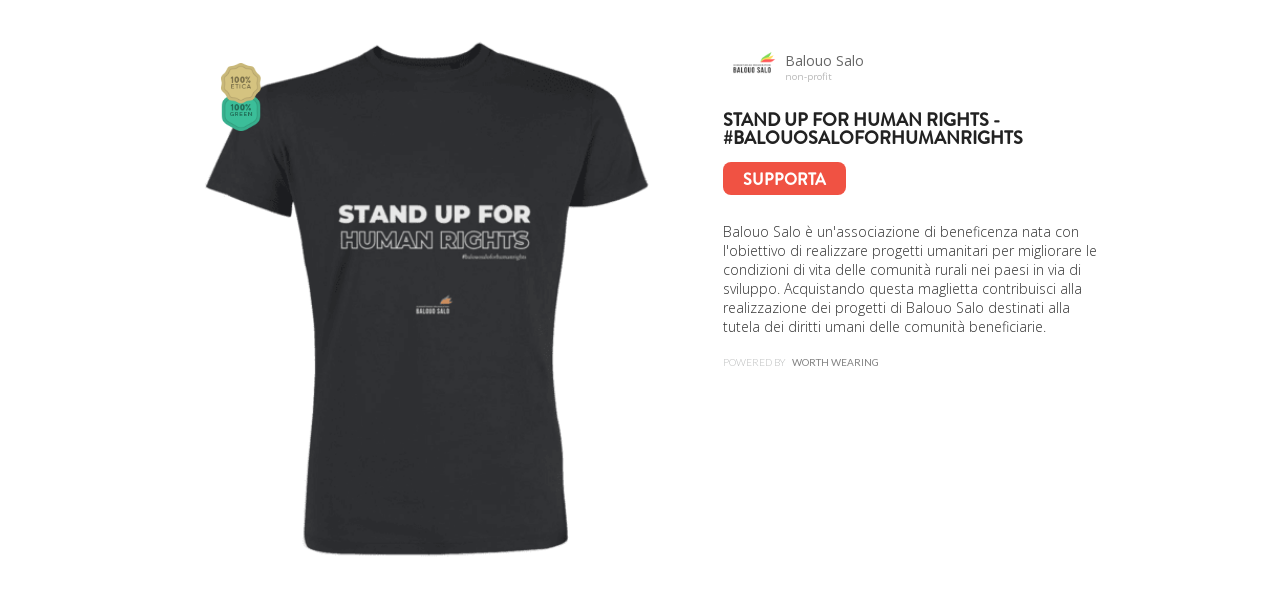

--- FILE ---
content_type: text/html
request_url: https://worthwearing.org/store/balouo-salo/stand-up-for-human-rights-balouosaloforhumanrights/tshirt/embed
body_size: 5951
content:
<!doctype html>
<html class="no-js" lang="it">
	<head>
	<meta charset="utf-8">
	<meta http_equiv="X-UA-Compatible" content="IE=edge,chrome=1">
	<meta name="viewport" content="width=device-width, initial-scale=1.0, user-scalable=no, minimum-scale=1.0, maximum-scale=1.0">
	<meta name="robots" content="INDEX, FOLLOW">
	<meta name="p:domain_verify" content="bcaa69233eda0c521bcf4d53b73ac389">
	<title>Stand Up for Human Rights - #BALOUOSALOFORHUMANRIGHTS - Stand Up for Human Rights - #BALOUOSALOFORHUMANRIGHTS - Worth Wearing</title>
	<link type="image/png" shortcut icon="/favicon255.png">
	<link icon="/favicon.ico">
	<link rel="stylesheet" type="text/css" href="https://fonts.googleapis.com/css?family=Open+Sans:300italic,400italic,600italic,700italic,400,600,700,300&amp;subset=latin">
	<link rel="stylesheet" type="text/css" href="https://fonts.googleapis.com/css?family=Lato:300,400">
	<link rel="stylesheet" type="text/css" href="//maxcdn.bootstrapcdn.com/font-awesome/4.2.0/css/font-awesome.min.css">
	<link rel="stylesheet" type="text/css" href="/css/app.min.css">
	<script type="text/javascript" src="//use.typekit.net/xcu7grr.js"></script>
	<script type="text/javascript" src="//cdn.optimizely.com/js/4250020455.js"></script>
	<script type="text/javascript">
		try{Typekit.load();}catch(e){}
	</script>	<script type="text/javascript">
		!function(f,b,e,v,n,t,s){if(f.fbq)return;n=f.fbq=function(){n.callMethod?
n.callMethod.apply(n,arguments):n.queue.push(arguments)};if(!f._fbq)f._fbq=n;
n.push=n;n.loaded=!0;n.version='2.0';n.queue=[];t=b.createElement(e);t.async=!0;
t.src=v;s=b.getElementsByTagName(e)[0];s.parentNode.insertBefore(t,s)}(window,
document,'script','//connect.facebook.net/en_US/fbevents.js');;
	</script></head>
	<body>
		<script type="text/javascript">
			var init = [];
			var dataLayer = [];
		</script>
			<!-- Google Tag Manager -->
		<noscript><iframe src="//www.googletagmanager.com/ns.html?id=GTM-TSMJD2"
		height="0" width="0" style="display:none;visibility:hidden"></iframe></noscript>
		<script type="text/javascript" async>(function(w,d,s,l,i){w[l]=w[l]||[];w[l].push({'gtm.start':
		new Date().getTime(),event:'gtm.js'});var f=d.getElementsByTagName(s)[0],
		j=d.createElement(s),dl=l!='dataLayer'?'&l='+l:'';j.async=true;j.src=
		'//www.googletagmanager.com/gtm.js?id='+i+dl;f.parentNode.insertBefore(j,f);
		})(window,document,'script','dataLayer','GTM-TSMJD2');</script>
		<!-- End Google Tag Manager -->
					<div class="block_info block_info_big block_info_embed store tshirt">
			<div class="row">
				<div class="columns medium-7 block_tshirt left">
					<a class="tshirt_link" href="/store/balouo-salo/stand-up-for-human-rights-balouosaloforhumanrights?utm_source=stand-up-for-human-rights-balouosaloforhumanrights&utm_medium=embed&utm_campaign=embed" target="_blank">
												<img class="tshirt_preview" src="/content/189038/30444/61cee32d59521031163e1336962241274b4fc44e/stand-up-for-human-rights-balouosaloforhumanrights/512" alt="" />
						<div class="green_tshirt"></div>
					</a>
				</div>
				<div class="columns medium-5 block_text">
					<div class="store_block_info desktop">
						<a href="/store/balouo-salo?utm_source=stand-up-for-human-rights-balouosaloforhumanrights&utm_medium=embed&utm_campaign=embed" target="_blank">
																			<img src="/vendor/content/1348/1194/d0d9c1dc19f3208af0e16759f7b51b0bcb1a90e6/logo con sfondo bianco.jpg" alt="Balouo Salo" width="304" height="304" />
													<p>
								Balouo Salo<br />
															<span class="noprofit">non-profit</span>
														</p>
						</a>
					</div>
					<h3 class="campaign_title">
						<a href="/store/balouo-salo/stand-up-for-human-rights-balouosaloforhumanrights?utm_source=stand-up-for-human-rights-balouosaloforhumanrights&utm_medium=embed&utm_campaign=embed" target="_blank">
							Stand Up for Human Rights - #BALOUOSALOFORHUMANRIGHTS						</a>
					</h3>
					<div class="store_block_info mobile">
						<a href="/store/balouo-salo?utm_source=stand-up-for-human-rights-balouosaloforhumanrights&utm_medium=embed&utm_campaign=embed" target="_blank">
																			<img src="/vendor/content/1348/1194/d0d9c1dc19f3208af0e16759f7b51b0bcb1a90e6/logo con sfondo bianco.jpg" alt="Balouo Salo" width="304" height="304" />
													<p>
								Balouo Salo<br />
															<span class="noprofit">non-profit</span>
														</p>
						</a>
					</div>
					<p class="short_desc">
						<a class="short_desc_readmore" href="/store/balouo-salo/stand-up-for-human-rights-balouosaloforhumanrights?utm_source=stand-up-for-human-rights-balouosaloforhumanrights&utm_medium=embed&utm_campaign=embed" target="_blank">Supporta</a>
						<a href="/store/balouo-salo/stand-up-for-human-rights-balouosaloforhumanrights?utm_source=stand-up-for-human-rights-balouosaloforhumanrights&utm_medium=embed&utm_campaign=embed" target="_blank">
							Balouo Salo è un'associazione di beneficenza nata con l'obiettivo di realizzare progetti umanitari per migliorare le condizioni di vita delle comunità rurali nei paesi in via di sviluppo.

Acquistando questa maglietta contribuisci alla realizzazione dei progetti di Balouo Salo destinati alla tutela dei diritti umani delle comunità beneficiarie.						</a>
						<a class="powered-by" href="/?utm_source=stand-up-for-human-rights-balouosaloforhumanrights&utm_medium=embed&utm_campaign=embed" target="_blank">
							Powered by &nbsp; <span>Worth Wearing</span><br />
						</a>
					</p>
				</div>
			</div>
		</div>
		<script type="text/javascript" async>
			var dataLayer = window.dataLayer = window.dataLayer || [];
			dataLayer.push({
				'content_name': 'Stand Up for Human Rights - #BALOUOSALOFORHUMANRIGHTS',
				'content_category': 'Apparel & Accessories > Clothing > Shirts & Tops',
				'content_ids': ['10404'],
				'content_type': 'product',
				'value': 26.00,
				'currency': 'EUR'
			});
		</script>
			</body>
</html>


--- FILE ---
content_type: text/plain
request_url: https://www.google-analytics.com/j/collect?v=1&_v=j102&aip=1&a=864570658&t=pageview&_s=1&dl=https%3A%2F%2Fworthwearing.org%2Fstore%2Fbalouo-salo%2Fstand-up-for-human-rights-balouosaloforhumanrights%2Ftshirt%2Fembed&ul=en-us%40posix&dt=Stand%20Up%20for%20Human%20Rights%20-%20%23BALOUOSALOFORHUMANRIGHTS%20-%20Stand%20Up%20for%20Human%20Rights%20-%20%23BALOUOSALOFORHUMANRIGHTS%20-%20Worth%20Wearing&sr=1280x720&vp=1280x720&_u=YEBAAEABAAAAACAAI~&jid=1068736813&gjid=575704413&cid=812215383.1768573383&tid=UA-56286702-1&_gid=315071529.1768573383&_r=1&_slc=1&gtm=45He61e1n71TSMJD2v72637498za200zd72637498&gcd=13l3l3l3l1l1&dma=0&tag_exp=103116026~103200004~104527907~104528500~104684208~104684211~105391253~115938465~115938469~116988315~117041588&z=319419112
body_size: -450
content:
2,cG-XHRFT2BN4J